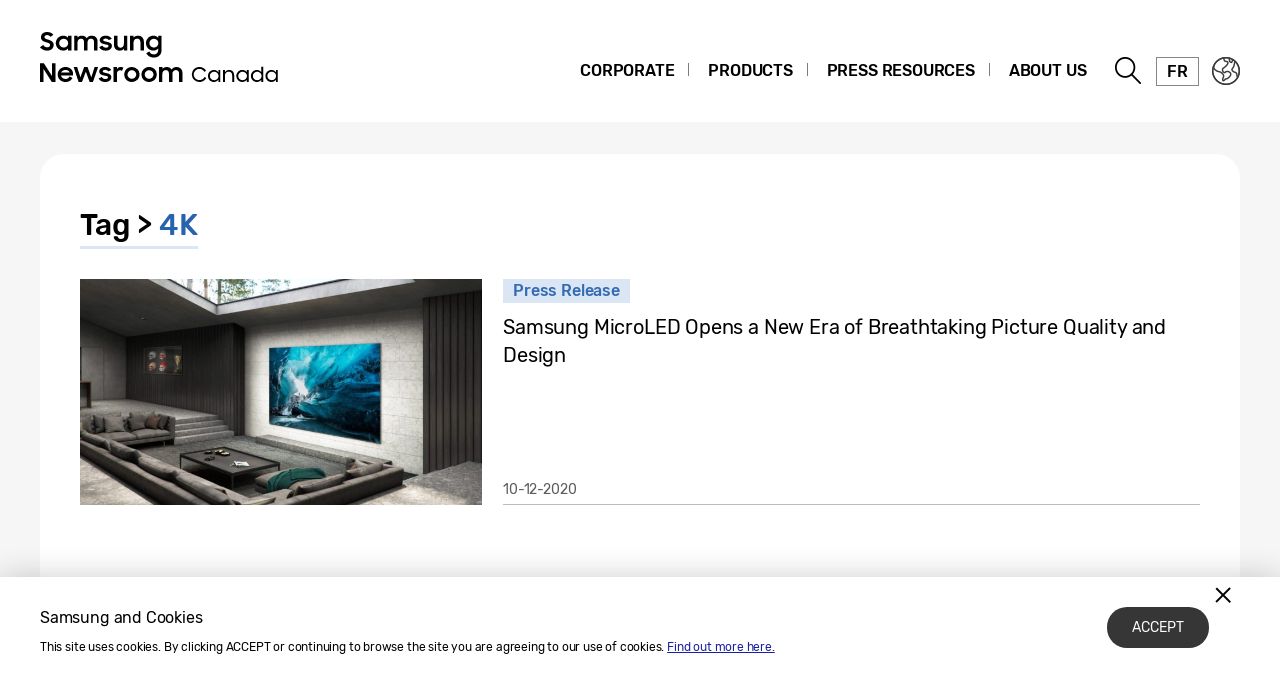

--- FILE ---
content_type: text/html; charset=UTF-8
request_url: https://news.samsung.com/ca/tag/4k
body_size: 12333
content:
<!DOCTYPE html>
<html lang="en-CA">
<head>
    <meta name="viewport" content="width=device-width, initial-scale=1.0, maximum-scale=1.0, user-scalable=no" />
    <meta http-equiv="Content-Type" content="text/html; charset=utf-8" />
    <meta http-equiv="X-UA-Compatible" content="IE=edge">
    <meta name="format-detection" content="telephone=no" />

    <link rel="profile" href="http://gmpg.org/xfn/11">
    <link rel="stylesheet" type="text/css" href="https://news.samsung.com/ca/wp-content/themes/btr_newsroom/css/jquery-ui.css" />
    <link rel="stylesheet" href="https://news.samsung.com/ca/wp-content/themes/btr_newsroom/style.css?ver=1.1.3">
    <link rel="shortcut icon" type="image/x-icon" href="https://news.samsung.com/ca/favicon.ico" />
            <title>4K &#8211; Samsung Newsroom Canada</title>
<link rel='dns-prefetch' href='//s.w.org' />
<link rel="alternate" type="application/rss+xml" title="Samsung Newsroom Canada &raquo; 4K Tag Feed" href="https://news.samsung.com/ca/tag/4k/feed" />
		<script type="text/javascript">
			window._wpemojiSettings = {"baseUrl":"https:\/\/s.w.org\/images\/core\/emoji\/11\/72x72\/","ext":".png","svgUrl":"https:\/\/s.w.org\/images\/core\/emoji\/11\/svg\/","svgExt":".svg","source":{"concatemoji":"https:\/\/news.samsung.com\/ca\/wp-includes\/js\/wp-emoji-release.min.js?ver=4.9.28"}};
			!function(e,a,t){var n,r,o,i=a.createElement("canvas"),p=i.getContext&&i.getContext("2d");function s(e,t){var a=String.fromCharCode;p.clearRect(0,0,i.width,i.height),p.fillText(a.apply(this,e),0,0);e=i.toDataURL();return p.clearRect(0,0,i.width,i.height),p.fillText(a.apply(this,t),0,0),e===i.toDataURL()}function c(e){var t=a.createElement("script");t.src=e,t.defer=t.type="text/javascript",a.getElementsByTagName("head")[0].appendChild(t)}for(o=Array("flag","emoji"),t.supports={everything:!0,everythingExceptFlag:!0},r=0;r<o.length;r++)t.supports[o[r]]=function(e){if(!p||!p.fillText)return!1;switch(p.textBaseline="top",p.font="600 32px Arial",e){case"flag":return s([55356,56826,55356,56819],[55356,56826,8203,55356,56819])?!1:!s([55356,57332,56128,56423,56128,56418,56128,56421,56128,56430,56128,56423,56128,56447],[55356,57332,8203,56128,56423,8203,56128,56418,8203,56128,56421,8203,56128,56430,8203,56128,56423,8203,56128,56447]);case"emoji":return!s([55358,56760,9792,65039],[55358,56760,8203,9792,65039])}return!1}(o[r]),t.supports.everything=t.supports.everything&&t.supports[o[r]],"flag"!==o[r]&&(t.supports.everythingExceptFlag=t.supports.everythingExceptFlag&&t.supports[o[r]]);t.supports.everythingExceptFlag=t.supports.everythingExceptFlag&&!t.supports.flag,t.DOMReady=!1,t.readyCallback=function(){t.DOMReady=!0},t.supports.everything||(n=function(){t.readyCallback()},a.addEventListener?(a.addEventListener("DOMContentLoaded",n,!1),e.addEventListener("load",n,!1)):(e.attachEvent("onload",n),a.attachEvent("onreadystatechange",function(){"complete"===a.readyState&&t.readyCallback()})),(n=t.source||{}).concatemoji?c(n.concatemoji):n.wpemoji&&n.twemoji&&(c(n.twemoji),c(n.wpemoji)))}(window,document,window._wpemojiSettings);
		</script>
		<style type="text/css">
img.wp-smiley,
img.emoji {
	display: inline !important;
	border: none !important;
	box-shadow: none !important;
	height: 1em !important;
	width: 1em !important;
	margin: 0 .07em !important;
	vertical-align: -0.1em !important;
	background: none !important;
	padding: 0 !important;
}
</style>
<link rel='stylesheet' id='mb.miniAudioPlayer.css-css'  href='https://news.samsung.com/ca/wp-content/plugins/wp-miniaudioplayer/css/miniplayer.css?ver=1.8.10' type='text/css' media='screen' />
<script type='text/javascript' src='https://news.samsung.com/ca/wp-includes/js/jquery/jquery.js?ver=1.12.4'></script>
<script type='text/javascript' src='https://news.samsung.com/ca/wp-includes/js/jquery/jquery-migrate.min.js?ver=1.4.1'></script>
<script type='text/javascript' src='https://news.samsung.com/ca/wp-content/plugins/wp-miniaudioplayer/js/jquery.mb.miniAudioPlayer.min.js?ver=1.8.10'></script>
<script type='text/javascript' src='https://news.samsung.com/ca/wp-content/plugins/wp-miniaudioplayer/js/map_overwrite_default_me.js?ver=1.8.10'></script>
<link rel='https://api.w.org/' href='https://news.samsung.com/ca/wp-json/' />
<link rel='shortlink' href='https://bit.ly/3ma6CKe' />

<!-- start miniAudioPlayer custom CSS -->

<style id="map_custom_css">
       

/* DO NOT REMOVE OR MODIFY */
/*{'skinName': 'mySkin', 'borderRadius': 5, 'main': 'rgb(255, 217, 102)', 'secondary': 'rgb(68, 68, 68)', 'playerPadding': 0}*/
/* END - DO NOT REMOVE OR MODIFY */
/*++++++++++++++++++++++++++++++++++++++++++++++++++
Copyright (c) 2001-2014. Matteo Bicocchi (Pupunzi);
http://pupunzi.com/mb.components/mb.miniAudioPlayer/demo/skinMaker.html

Skin name: mySkin
borderRadius: 5
background: rgb(255, 217, 102)
icons: rgb(68, 68, 68)
border: rgb(55, 55, 55)
borderLeft: rgb(255, 230, 153)
borderRight: rgb(255, 204, 51)
mute: rgba(68, 68, 68, 0.4)
download: rgba(255, 217, 102, 0.4)
downloadHover: rgb(255, 217, 102)
++++++++++++++++++++++++++++++++++++++++++++++++++*/

/* Older browser (IE8) - not supporting rgba() */
.mbMiniPlayer.mySkin .playerTable span{background-color:#ffd966}
.mbMiniPlayer.mySkin .playerTable span.map_play{border-left:1px solid #ffd966;}
.mbMiniPlayer.mySkin .playerTable span.map_volume{border-right:1px solid #ffd966;}
.mbMiniPlayer.mySkin .playerTable span.map_volume.mute{color: #444444;}
.mbMiniPlayer.mySkin .map_download{color: #444444;}
.mbMiniPlayer.mySkin .map_download:hover{color: #444444;}
.mbMiniPlayer.mySkin .playerTable span{color: #444444;}
.mbMiniPlayer.mySkin .playerTable {border: 1px solid #444444 !important;}

/*++++++++++++++++++++++++++++++++++++++++++++++++*/

.mbMiniPlayer.mySkin .playerTable{background-color:transparent; border-radius:5px !important;}
.mbMiniPlayer.mySkin .playerTable span{background-color:rgb(255, 217, 102); padding:3px !important; font-size: 20px;}
.mbMiniPlayer.mySkin .playerTable span.map_time{ font-size: 12px !important; width: 50px !important}
.mbMiniPlayer.mySkin .playerTable span.map_title{ padding:4px !important}
.mbMiniPlayer.mySkin .playerTable span.map_play{border-left:1px solid rgb(255, 204, 51); border-radius:0 4px 4px 0 !important;}
.mbMiniPlayer.mySkin .playerTable span.map_volume{padding-left:6px !important}
.mbMiniPlayer.mySkin .playerTable span.map_volume{border-right:1px solid rgb(255, 230, 153); border-radius:4px 0 0 4px !important;}
.mbMiniPlayer.mySkin .playerTable span.map_volume.mute{color: rgba(68, 68, 68, 0.4);}
.mbMiniPlayer.mySkin .map_download{color: rgba(255, 217, 102, 0.4);}
.mbMiniPlayer.mySkin .map_download:hover{color: rgb(255, 217, 102);}
.mbMiniPlayer.mySkin .playerTable span{color: rgb(68, 68, 68);text-shadow: none!important;}
.mbMiniPlayer.mySkin .playerTable span{color: rgb(68, 68, 68);}
.mbMiniPlayer.mySkin .playerTable {border: 1px solid rgb(55, 55, 55) !important;}
.mbMiniPlayer.mySkin .playerTable span.map_title{color: #000; text-shadow:none!important}
.mbMiniPlayer.mySkin .playerTable .jp-load-bar{background-color:rgba(255, 217, 102, 0.3);}
.mbMiniPlayer.mySkin .playerTable .jp-play-bar{background-color:#ffd966;}
.mbMiniPlayer.mySkin .playerTable span.map_volumeLevel a{background-color:rgb(94, 94, 94); height:80%!important }
.mbMiniPlayer.mySkin .playerTable span.map_volumeLevel a.sel{background-color:#444444;}
.mbMiniPlayer.mySkin  span.map_download{font-size:50px !important;}
/* Wordpress playlist select */
.map_pl_container .pl_item.sel{background-color:#ffd966 !important; color: #444444}
/*++++++++++++++++++++++++++++++++++++++++++++++++*/

</style>
	
<!-- end miniAudioPlayer custom CSS -->
	
    <!-- Google tag (gtag.js) -->
<script async src="https://www.googletagmanager.com/gtag/js?id=G-31YEXHLWRZ"></script>
<script>
    window.dataLayer = window.dataLayer || [];
    function gtag(){dataLayer.push(arguments);}
    gtag('js', new Date());

    gtag('config', 'G-31YEXHLWRZ',{
        'cookie_expires': 31536000 ,  // 1 year
        'anonymize_ip': true
    });
</script>
<meta name="description" content="Samsung Newsroom Canada" /></head>
<body>

<div id="wrapper">
    <div id="header">
        <div class="notice_banner">
            <div class="inner">
                <p class="notice">Samsung Newsroom's videos will no longer be supported on Internet Explorer. Please try a different type of <a href="https://www.youtube.com/supported_browsers" target="_blank">web browser</a>.</p>
                <button type="button" class="btn_notice_close">close</button>
            </div>
        </div>
        <div class="header_box">
            <div class="header_inner">
                <div class="header_wrap clearfix">
                                            <p class="logo"><a href="https://news.samsung.com/ca/">
                                <svg id="레이어_1" data-name="레이어 1" xmlns="http://www.w3.org/2000/svg" viewBox="0 0 260 64">
    <title>Samsung Newsroom Canada</title>
    <defs><style>.cls-1{fill:none;}</style></defs><rect class="cls-1" width="317" height="64"/><path d="M7.26,22.64A8.64,8.64,0,0,1,3,21.69a11.35,11.35,0,0,1-3-2.38l3.16-2.38a5,5,0,0,0,1.76,1.78,4.38,4.38,0,0,0,2.32.62,2.8,2.8,0,0,0,2.1-.74,2.34,2.34,0,0,0,.72-1.68,1.48,1.48,0,0,0-.33-1,3,3,0,0,0-.86-.68,6.81,6.81,0,0,0-1.24-.5l-1.44-.45c-.63-.2-1.26-.41-1.88-.64a6.21,6.21,0,0,1-1.7-.93,4.67,4.67,0,0,1-1.22-1.43A4.34,4.34,0,0,1,.92,9.17a4.48,4.48,0,0,1,.46-2A5,5,0,0,1,2.66,5.49a6.23,6.23,0,0,1,2-1.1A7.55,7.55,0,0,1,7.08,4a9.07,9.07,0,0,1,2,.2,8,8,0,0,1,1.65.56,7.41,7.41,0,0,1,1.38.85A11,11,0,0,1,13.32,6.7L10.47,8.92A3.79,3.79,0,0,0,7.11,7.08a2.85,2.85,0,0,0-1.94.59,1.91,1.91,0,0,0-.66,1.46,1.41,1.41,0,0,0,.3.92,2.79,2.79,0,0,0,.83.65,7.22,7.22,0,0,0,1.21.51l1.46.47c.62.2,1.26.43,1.89.68a7.41,7.41,0,0,1,1.74,1,5.05,5.05,0,0,1,1.26,1.49A4.49,4.49,0,0,1,13.68,17a5.24,5.24,0,0,1-.43,2.08A5.52,5.52,0,0,1,12,20.9a6.26,6.26,0,0,1-2,1.26A7.3,7.3,0,0,1,7.26,22.64Z"/><path d="M23.13,22.64a7.49,7.49,0,0,1-5-2,7.45,7.45,0,0,1-1.68-2.34,7.59,7.59,0,0,1-.64-3.16A7.62,7.62,0,0,1,16.42,12a7.08,7.08,0,0,1,4-3.81,7.9,7.9,0,0,1,2.74-.5,7,7,0,0,1,2.73.53A5.78,5.78,0,0,1,28,9.68v-2h3.44v14.9H28V20.5a5.52,5.52,0,0,1-2.09,1.57A6.64,6.64,0,0,1,23.13,22.64Zm.56-3.15a4.75,4.75,0,0,0,1.79-.34,4.09,4.09,0,0,0,1.4-.93,4.58,4.58,0,0,0,.93-1.39,4.2,4.2,0,0,0,.34-1.7,4.09,4.09,0,0,0-.34-1.67,4.42,4.42,0,0,0-.93-1.38,4.21,4.21,0,0,0-1.4-.92,4.83,4.83,0,0,0-3.56,0,4.47,4.47,0,0,0-1.44.91,4.07,4.07,0,0,0-.95,1.36,4.2,4.2,0,0,0-.35,1.7,4.25,4.25,0,0,0,.35,1.71,4.09,4.09,0,0,0,.95,1.39,4.49,4.49,0,0,0,1.44.92A4.73,4.73,0,0,0,23.69,19.49Z"/><path d="M34.14,7.72h3.41V9.64a5.17,5.17,0,0,1,1.8-1.43,5.56,5.56,0,0,1,2.46-.52,6.08,6.08,0,0,1,3,.66,4.76,4.76,0,0,1,1.88,1.87,5.69,5.69,0,0,1,2-1.84,5.89,5.89,0,0,1,2.87-.69,5.91,5.91,0,0,1,4.53,1.64,6.32,6.32,0,0,1,1.53,4.49v8.8H54.09V14.13a3.75,3.75,0,0,0-.82-2.53,3,3,0,0,0-2.42-.93,3.17,3.17,0,0,0-2.34.95,3.88,3.88,0,0,0-.95,2.86v8.14H44.07V14a3.57,3.57,0,0,0-.79-2.46,2.93,2.93,0,0,0-2.34-.9,3.23,3.23,0,0,0-2.41,1,4,4,0,0,0-1,2.91v8.07H34.14Z"/><path d="M65.8,22.64a8.32,8.32,0,0,1-4.1-.91,6.35,6.35,0,0,1-2.52-2.66l3.19-1.44a3.71,3.71,0,0,0,1.45,1.51,4.21,4.21,0,0,0,2.14.52,3,3,0,0,0,1.91-.51,1.52,1.52,0,0,0,.64-1.21.77.77,0,0,0-.3-.63,2.71,2.71,0,0,0-.76-.43,6.8,6.8,0,0,0-1.11-.3L65,16.31c-.65-.13-1.28-.28-1.9-.46a6.19,6.19,0,0,1-1.67-.74,4,4,0,0,1-1.2-1.21A3.56,3.56,0,0,1,59.79,12a3.42,3.42,0,0,1,.42-1.64A4.49,4.49,0,0,1,61.4,9a6,6,0,0,1,1.84-1,8,8,0,0,1,2.41-.35,7.6,7.6,0,0,1,3.73.83,6.25,6.25,0,0,1,2.36,2.26l-2.93,1.38A3.22,3.22,0,0,0,67.54,11a4,4,0,0,0-1.89-.44,2.9,2.9,0,0,0-1.81.47,1.32,1.32,0,0,0-.58,1.06c0,.47.29.81.86,1a19.81,19.81,0,0,0,2.55.65,16,16,0,0,1,1.85.45,6.63,6.63,0,0,1,1.69.75,4,4,0,0,1,1.24,1.21A3.47,3.47,0,0,1,71.92,18a3.84,3.84,0,0,1-.36,1.57,4.33,4.33,0,0,1-1.11,1.51,5.83,5.83,0,0,1-1.89,1.13A7.81,7.81,0,0,1,65.8,22.64Z"/><path d="M87.33,22.62H83.92V20.75a5,5,0,0,1-1.78,1.39,5.78,5.78,0,0,1-2.5.5A5.45,5.45,0,0,1,75.45,21a6.46,6.46,0,0,1-1.54-4.6V7.72H77.4V16a4.25,4.25,0,0,0,.77,2.68,2.87,2.87,0,0,0,2.41,1,3.1,3.1,0,0,0,2.37-1,4.16,4.16,0,0,0,.94-2.93v-8h3.44Z"/><path d="M90.09,7.72H93.5v2a5.54,5.54,0,0,1,1.87-1.5A5.83,5.83,0,0,1,98,7.69a5.69,5.69,0,0,1,4.34,1.65,6.38,6.38,0,0,1,1.57,4.6v8.68h-3.49V14.33a4,4,0,0,0-.84-2.68,3.16,3.16,0,0,0-2.53-1,3.35,3.35,0,0,0-2.48,1,4,4,0,0,0-1,2.94v8H90.09Z"/><path d="M118.21,20.35A5.49,5.49,0,0,1,116.12,22a6.29,6.29,0,0,1-2.78.61,7.29,7.29,0,0,1-2.66-.5,7.19,7.19,0,0,1-2.35-1.46,7.32,7.32,0,0,1-1.69-2.34,7.59,7.59,0,0,1-.63-3.16,7.62,7.62,0,0,1,.62-3.18,7.06,7.06,0,0,1,4-3.81,7.81,7.81,0,0,1,2.74-.5,6.32,6.32,0,0,1,2.72.58,5.75,5.75,0,0,1,2.06,1.55V7.72h3.44V22.05a8.44,8.44,0,0,1-.49,2.92,6.71,6.71,0,0,1-1.47,2.38,6.94,6.94,0,0,1-2.4,1.61,8.8,8.8,0,0,1-3.33.59,10.27,10.27,0,0,1-2.64-.32,8,8,0,0,1-2.12-.89A7.55,7.55,0,0,1,107.51,27a8.37,8.37,0,0,1-1.22-1.72l3-1.86a6.64,6.64,0,0,0,1.84,2.24,4.7,4.7,0,0,0,2.8.74,4.2,4.2,0,0,0,1.76-.36,4,4,0,0,0,1.34-.94,4.25,4.25,0,0,0,.84-1.37,4.79,4.79,0,0,0,.29-1.63Zm-4.31-.86a4.75,4.75,0,0,0,1.79-.34,4.09,4.09,0,0,0,1.4-.93,4.58,4.58,0,0,0,.93-1.39,4.2,4.2,0,0,0,.34-1.7,4.09,4.09,0,0,0-.34-1.67,4.42,4.42,0,0,0-.93-1.38,4.21,4.21,0,0,0-1.4-.92,4.75,4.75,0,0,0-1.79-.34,4.8,4.8,0,0,0-1.77.34,4.47,4.47,0,0,0-1.44.91,4.31,4.31,0,0,0,0,6.16,4.49,4.49,0,0,0,1.44.92A4.8,4.8,0,0,0,113.9,19.49Z"/><path d="M0,35.32H3.93L12,48V35.32h3.47V53.94h-3.7L3.47,40.86V53.94H0Z"/><path d="M25.56,54a8.53,8.53,0,0,1-3.21-.58,7.41,7.41,0,0,1-2.49-1.58,7.21,7.21,0,0,1-1.61-2.38,7.48,7.48,0,0,1-.57-2.91,7.31,7.31,0,0,1,.6-3,7.38,7.38,0,0,1,1.64-2.39,8.1,8.1,0,0,1,2.46-1.6A7.93,7.93,0,0,1,25.43,39a8.59,8.59,0,0,1,3.08.54,7,7,0,0,1,4.6,6.66v1.22H21A4.39,4.39,0,0,0,22.52,50a4.67,4.67,0,0,0,3,1,4.36,4.36,0,0,0,4.13-2.62l2.83,1.63a7.68,7.68,0,0,1-2.71,2.92A7.77,7.77,0,0,1,25.56,54ZM25.43,42a5.08,5.08,0,0,0-2.69.69,3.7,3.7,0,0,0-1.59,1.81h8.47a3.17,3.17,0,0,0-1.48-1.86A5.3,5.3,0,0,0,25.43,42Z"/><path d="M33.59,39h3.52l3.3,10.28L44.16,39h3.41l3.68,10.31L54.66,39h3.5L52.93,53.94H49.61L45.84,43.61,42,53.94H38.57Z"/><path d="M65.25,54a8.33,8.33,0,0,1-4.11-.92,6.29,6.29,0,0,1-2.52-2.66L61.81,49a3.77,3.77,0,0,0,1.45,1.51A4.24,4.24,0,0,0,65.4,51a3.05,3.05,0,0,0,1.92-.51A1.52,1.52,0,0,0,68,49.26a.8.8,0,0,0-.3-.64,2.7,2.7,0,0,0-.76-.42,6.8,6.8,0,0,0-1.11-.3l-1.33-.27c-.65-.13-1.28-.29-1.9-.46a6.2,6.2,0,0,1-1.67-.75,3.85,3.85,0,0,1-1.2-1.21,3.47,3.47,0,0,1-.46-1.86,3.42,3.42,0,0,1,.42-1.64,4.38,4.38,0,0,1,1.19-1.4,5.69,5.69,0,0,1,1.85-1,8.55,8.55,0,0,1,6.15.48,6.25,6.25,0,0,1,2.36,2.26l-2.94,1.38A3.22,3.22,0,0,0,67,42.29a4,4,0,0,0-1.89-.44,3,3,0,0,0-1.81.46,1.36,1.36,0,0,0-.59,1.07c0,.48.29.81.87,1a19.81,19.81,0,0,0,2.55.65,16,16,0,0,1,1.85.45,7.41,7.41,0,0,1,1.69.75,3.91,3.91,0,0,1,1.24,1.22,3.36,3.36,0,0,1,.47,1.86A4,4,0,0,1,71,50.89a4.6,4.6,0,0,1-1.11,1.51A6,6,0,0,1,68,53.53,7.83,7.83,0,0,1,65.25,54Z"/><path d="M73.49,39h3.42v2.22A3.85,3.85,0,0,1,80.73,39a5.48,5.48,0,0,1,1.47.18,5.1,5.1,0,0,1,1.16.46l-1.3,3.26a3.74,3.74,0,0,0-.85-.42A3.8,3.8,0,0,0,80,42.34a2.93,2.93,0,0,0-2.28.85A4.08,4.08,0,0,0,76.93,46v8H73.49Z"/><path d="M91.86,54a7.9,7.9,0,0,1-3-.58,7.58,7.58,0,0,1-2.46-1.6,7.45,7.45,0,0,1-1.64-2.38,7.43,7.43,0,0,1,0-5.85,7.49,7.49,0,0,1,1.64-2.39,7.75,7.75,0,0,1,2.46-1.6,8.09,8.09,0,0,1,3-.58,7.81,7.81,0,0,1,5.47,2.18A7.55,7.55,0,0,1,99,43.56a7.43,7.43,0,0,1,0,5.85,7.5,7.5,0,0,1-1.66,2.38A7.81,7.81,0,0,1,91.86,54Zm0-3.24a4.37,4.37,0,0,0,3.08-1.25,4.1,4.1,0,0,0,.92-1.35,4.14,4.14,0,0,0,.33-1.64,4.2,4.2,0,0,0-.33-1.66,4.1,4.1,0,0,0-.92-1.35,4.45,4.45,0,0,0-4.8-.91,4.15,4.15,0,0,0-1.38.91,4.21,4.21,0,0,0-1.24,3,4.14,4.14,0,0,0,.33,1.64,4.23,4.23,0,0,0,.91,1.35,4,4,0,0,0,1.38.91A4.29,4.29,0,0,0,91.86,50.73Z"/><path d="M109.1,54a7.81,7.81,0,0,1-3-.58,7.37,7.37,0,0,1-2.46-1.6A7.47,7.47,0,0,1,102,49.41a7.43,7.43,0,0,1,0-5.85,7.54,7.54,0,0,1,4.11-4,8,8,0,0,1,3-.58,7.91,7.91,0,0,1,3,.58,7.75,7.75,0,0,1,2.46,1.6,7.39,7.39,0,0,1,1.66,2.39,7.43,7.43,0,0,1,0,5.85,7.35,7.35,0,0,1-1.66,2.38,7.58,7.58,0,0,1-2.46,1.6A7.72,7.72,0,0,1,109.1,54Zm0-3.24a4.25,4.25,0,0,0,1.71-.34,4.2,4.2,0,0,0,1.38-.91,4.25,4.25,0,0,0,.92-1.35,4.14,4.14,0,0,0,.33-1.64,4.2,4.2,0,0,0-.33-1.66,4.25,4.25,0,0,0-.92-1.35,4.36,4.36,0,0,0-1.38-.91,4.42,4.42,0,0,0-1.71-.34,4.47,4.47,0,0,0-1.72.34,4.15,4.15,0,0,0-1.38.91,4.2,4.2,0,0,0-.9,1.35,4,4,0,0,0-.34,1.66,4,4,0,0,0,.34,1.64,4.2,4.2,0,0,0,.9,1.35,4,4,0,0,0,1.38.91A4.29,4.29,0,0,0,109.1,50.73Z"/><path d="M119,39h3.42V41a5.17,5.17,0,0,1,1.8-1.43,5.56,5.56,0,0,1,2.46-.53,6.15,6.15,0,0,1,3,.67,4.7,4.7,0,0,1,1.88,1.87,5.6,5.6,0,0,1,2-1.84,6.74,6.74,0,0,1,7.41,1,6.28,6.28,0,0,1,1.54,4.49v8.81H139v-8.5a3.75,3.75,0,0,0-.82-2.53,3.06,3.06,0,0,0-2.42-.93,3.19,3.19,0,0,0-2.35,1,3.88,3.88,0,0,0-1,2.86v8.15h-3.49v-8.6a3.57,3.57,0,0,0-.79-2.46,3,3,0,0,0-2.35-.9,3.23,3.23,0,0,0-2.41,1,4,4,0,0,0-1,2.92v8.07H119Z"/><path d="M159.52,54a7.74,7.74,0,0,1-5.48-2.2,7.5,7.5,0,0,1-1.62-2.38,7.65,7.65,0,0,1,0-5.89A7.7,7.7,0,0,1,159.52,39a7.23,7.23,0,0,1,2,.28,8.19,8.19,0,0,1,1.82.78,7.92,7.92,0,0,1,1.56,1.22,7,7,0,0,1,1.19,1.57l-1.74,1a5.64,5.64,0,0,0-2-2.15,5.26,5.26,0,0,0-2.91-.81,5.58,5.58,0,0,0-2.25.44,5.45,5.45,0,0,0-3,3,5.44,5.44,0,0,0-.43,2.18,5.38,5.38,0,0,0,.43,2.16,5.45,5.45,0,0,0,1.18,1.76,5.54,5.54,0,0,0,1.8,1.19,5.7,5.7,0,0,0,2.24.44,5.56,5.56,0,0,0,3.08-.83,5.69,5.69,0,0,0,2-2.18l1.78.9a8.05,8.05,0,0,1-1.19,1.65,7.5,7.5,0,0,1-1.57,1.29,7.64,7.64,0,0,1-1.89.83A8.07,8.07,0,0,1,159.52,54Z"/><path d="M174,54a6.33,6.33,0,0,1-2.37-.46,6,6,0,0,1-1.94-1.25,5.7,5.7,0,0,1-1.31-1.91,6.25,6.25,0,0,1,0-4.78,5.73,5.73,0,0,1,1.3-1.91,5.91,5.91,0,0,1,1.94-1.26,6.36,6.36,0,0,1,2.39-.46,5.57,5.57,0,0,1,2.48.61,4.86,4.86,0,0,1,1.92,1.7V42h1.93v12h-1.93V51.7a4.73,4.73,0,0,1-1.93,1.66A5.7,5.7,0,0,1,174,54Zm.18-1.81a4.43,4.43,0,0,0,1.72-.33,4.54,4.54,0,0,0,1.39-.89,4.38,4.38,0,0,0,.92-1.34,4.2,4.2,0,0,0,.33-1.66,4.11,4.11,0,0,0-.33-1.64,4.5,4.5,0,0,0-.92-1.34,4.38,4.38,0,0,0-1.39-.9,4.43,4.43,0,0,0-1.72-.33,4.35,4.35,0,0,0-1.69.33,4.4,4.4,0,0,0-1.37.9,4.16,4.16,0,0,0-.92,1.34,4,4,0,0,0-.34,1.64,4.18,4.18,0,0,0,1.26,3,4.56,4.56,0,0,0,1.37.89A4.35,4.35,0,0,0,174.22,52.14Z"/><path d="M183.11,42H185V44.1a4.64,4.64,0,0,1,4.05-2.18,5.75,5.75,0,0,1,2.12.37,4.33,4.33,0,0,1,1.61,1.05,4.86,4.86,0,0,1,1,1.68,6.48,6.48,0,0,1,.36,2.23v6.67h-2V47.35a3.88,3.88,0,0,0-.88-2.68,3.29,3.29,0,0,0-2.62-1,3.67,3.67,0,0,0-1.45.28,3.34,3.34,0,0,0-1.17.78,3.59,3.59,0,0,0-.77,1.19,4.1,4.1,0,0,0-.27,1.51v6.49h-1.95Z"/><path d="M202.4,54a6.24,6.24,0,0,1-2.36-.46,6,6,0,0,1-1.95-1.25,5.94,5.94,0,0,1-1.79-4.3,6.07,6.07,0,0,1,.47-2.39A5.84,5.84,0,0,1,200,42.38a6.27,6.27,0,0,1,2.38-.46,5.54,5.54,0,0,1,2.48.61,4.79,4.79,0,0,1,1.92,1.7V42h1.93v12H206.8V51.7a4.67,4.67,0,0,1-1.93,1.66A5.67,5.67,0,0,1,202.4,54Zm.19-1.81a4.45,4.45,0,0,0,3.1-1.22,4.18,4.18,0,0,0,1.26-3,4.11,4.11,0,0,0-.34-1.64,4.21,4.21,0,0,0-2.3-2.24,4.5,4.5,0,0,0-1.72-.33,4.28,4.28,0,0,0-1.69.33,4.21,4.21,0,0,0-2.3,2.24,4.11,4.11,0,0,0-.34,1.64,4.18,4.18,0,0,0,1.26,3,4.49,4.49,0,0,0,1.38.89A4.28,4.28,0,0,0,202.59,52.14Z"/><path d="M217,54a6.24,6.24,0,0,1-2.36-.46,6,6,0,0,1-2-1.25,5.94,5.94,0,0,1-1.79-4.3,6.07,6.07,0,0,1,.47-2.39,5.84,5.84,0,0,1,3.25-3.17,6.27,6.27,0,0,1,2.38-.46,5.5,5.5,0,0,1,2.46.6,4.7,4.7,0,0,1,1.92,1.69V38.77h1.93V53.92h-1.91V51.7a4.67,4.67,0,0,1-1.93,1.66A5.67,5.67,0,0,1,217,54Zm.19-1.81a4.45,4.45,0,0,0,3.1-1.22,4.21,4.21,0,0,0,.92-1.34,4,4,0,0,0,.34-1.66,4,4,0,0,0-.34-1.64,4.21,4.21,0,0,0-2.3-2.24,4.5,4.5,0,0,0-1.72-.33,4.28,4.28,0,0,0-1.69.33,4.21,4.21,0,0,0-2.3,2.24,4.11,4.11,0,0,0-.33,1.64,4.12,4.12,0,0,0,1.25,3,4.49,4.49,0,0,0,1.38.89A4.28,4.28,0,0,0,217.17,52.14Z"/><path d="M231.54,54a6.24,6.24,0,0,1-2.36-.46,6,6,0,0,1-2-1.25,5.94,5.94,0,0,1-1.79-4.3,6.07,6.07,0,0,1,.47-2.39,5.84,5.84,0,0,1,3.25-3.17,6.31,6.31,0,0,1,2.38-.46,5.54,5.54,0,0,1,2.48.61,4.82,4.82,0,0,1,1.93,1.7V42h1.92v12H236V51.7A4.76,4.76,0,0,1,234,53.36,5.64,5.64,0,0,1,231.54,54Zm.19-1.81a4.45,4.45,0,0,0,3.1-1.22,4.18,4.18,0,0,0,1.26-3,4,4,0,0,0-.34-1.64,4.16,4.16,0,0,0-.92-1.34,4.34,4.34,0,0,0-1.38-.9,4.5,4.5,0,0,0-1.72-.33A4.28,4.28,0,0,0,230,44a4.34,4.34,0,0,0-1.38.9,4.5,4.5,0,0,0-.92,1.34,4.11,4.11,0,0,0-.33,1.64,4.2,4.2,0,0,0,.33,1.66,4.38,4.38,0,0,0,.92,1.34,4.49,4.49,0,0,0,1.38.89A4.28,4.28,0,0,0,231.73,52.14Z"/>
</svg>                            </a></p>
                                        <a class="skip_nav transparent" href="#content_wrap">skip to content</a>

                    <div class="gnb_wrap clearfix">
                        <!-- gnb -->
                        <div id="gnb" class="clearfix view_web">
                            <nav class="nav">
                                <ul id="menu-top_menu" class="main-menu"><li id="menu-item-27" class="menu-item menu-item-type-taxonomy menu-item-object-category menu-item-has-children menu-item-27"><a href="https://news.samsung.com/ca/category/corporate">Corporate</a>
<ul class="sub-menu">
	<li id="menu-item-31" class="menu-item menu-item-type-taxonomy menu-item-object-category menu-item-31"><a href="https://news.samsung.com/ca/category/corporate/people-culture">People &#038; Culture</a></li>
	<li id="menu-item-28" class="menu-item menu-item-type-taxonomy menu-item-object-category menu-item-28"><a href="https://news.samsung.com/ca/category/corporate/citizenship">Citizenship</a></li>
	<li id="menu-item-32" class="menu-item menu-item-type-taxonomy menu-item-object-category menu-item-32"><a href="https://news.samsung.com/ca/category/corporate/technology">Technology</a></li>
	<li id="menu-item-29" class="menu-item menu-item-type-taxonomy menu-item-object-category menu-item-29"><a href="https://news.samsung.com/ca/category/corporate/design">Design</a></li>
</ul>
</li>
<li id="menu-item-41" class="menu-item menu-item-type-taxonomy menu-item-object-category menu-item-has-children menu-item-41"><a href="https://news.samsung.com/ca/category/products">Products</a>
<ul class="sub-menu">
	<li id="menu-item-45" class="menu-item menu-item-type-taxonomy menu-item-object-category menu-item-45"><a href="https://news.samsung.com/ca/category/products/mobile">Mobile</a></li>
	<li id="menu-item-48" class="menu-item menu-item-type-taxonomy menu-item-object-category menu-item-48"><a href="https://news.samsung.com/ca/category/products/tv-audio">TV &#038; Audio</a></li>
	<li id="menu-item-44" class="menu-item menu-item-type-taxonomy menu-item-object-category menu-item-44"><a href="https://news.samsung.com/ca/category/products/home-appliances">Home Appliances</a></li>
	<li id="menu-item-43" class="menu-item menu-item-type-taxonomy menu-item-object-category menu-item-43"><a href="https://news.samsung.com/ca/category/products/camera-computing">Camera &#038; Computing</a></li>
	<li id="menu-item-42" class="menu-item menu-item-type-taxonomy menu-item-object-category menu-item-42"><a href="https://news.samsung.com/ca/category/products/b2b">B2B Display</a></li>
	<li id="menu-item-7540" class="menu-item menu-item-type-taxonomy menu-item-object-category menu-item-7540"><a href="https://news.samsung.com/ca/category/products/network-solutions">Network Solutions</a></li>
</ul>
</li>
<li id="menu-item-33" class="menu-item menu-item-type-taxonomy menu-item-object-category menu-item-has-children menu-item-33"><a href="https://news.samsung.com/ca/category/press-resources">Press Resources</a>
<ul class="sub-menu">
	<li id="menu-item-39" class="menu-item menu-item-type-taxonomy menu-item-object-category menu-item-39"><a href="https://news.samsung.com/ca/category/press-resources/press-release">Press Release</a></li>
	<li id="menu-item-35" class="menu-item menu-item-type-taxonomy menu-item-object-category menu-item-has-children menu-item-35"><a href="https://news.samsung.com/ca/category/press-resources/issues-facts">Issues &#038; Facts</a>
	<ul class="sub-menu">
		<li id="menu-item-37" class="menu-item menu-item-type-taxonomy menu-item-object-category menu-item-37"><a href="https://news.samsung.com/ca/category/press-resources/issues-facts/statements">Statements</a></li>
	</ul>
</li>
	<li id="menu-item-38" class="menu-item menu-item-type-taxonomy menu-item-object-category menu-item-38"><a href="https://news.samsung.com/ca/category/press-resources/photo">Photo &#038; Video</a></li>
</ul>
</li>
<li id="menu-item-52" class="menu-item menu-item-type-custom menu-item-object-custom menu-item-has-children menu-item-52"><a href="https://news.samsung.com/ca/overview">About Us</a>
<ul class="sub-menu">
	<li id="menu-item-54" class="menu-item menu-item-type-post_type menu-item-object-page menu-item-54"><a href="https://news.samsung.com/ca/overview">Overview</a></li>
</ul>
</li>
</ul>                            </nav>
                        </div> <!-- // .gnb -->

                        <div class="btn_header_group clearfix">
                            <button class="btn_gnb_open">Menu open</button>
                            <button class="btn_search">Search open</button>
                            <a href="https://news.samsung.com/ca_fr/" class="btn_cg_lang">
                                <span>FR</span>
                            </a>
                            <a class="btn_nation" href="https://news.samsung.com/ca/select-newsroom" >Nation choice page link</a>
                        </div>
                    </div><!--// .gnb_wrap-->
                </div><!--// .header_wrap-->
            </div> <!-- // .header_inner -->

                   <!-- Search -->
            <div class="top_search">
                <div class="top_search_inner">
                    <button type="button" class="btn_srch_close">Search close</button>
                    <form role="search" method="get" id="searchform" name="searchform" action="https://news.samsung.com/ca/sp">
                        <fieldset>
                            <div class="srh_box">
                                <label for="query">Search</label>
                                <input type="text" id="query" placeholder="Search" value="" name="kw" />
                                <input type="hidden" id="rd" name="rd" value="1" />
                                <input type="hidden" id="st" name="st" value="d" />
                                <input type="hidden" id="ct" name="ct" value="all" />
                                <button type="submit" onclick="javascript:searchSubmit();" class="btn_search btn_ro">Search</button>
                            </div>
                            <div class="srh_result">
    <ul>
<li><a href="https://news.samsung.com/ca/sp/?kw=Galaxy+S25"><strong>Galaxy S25</strong></a></li><li><a href="https://news.samsung.com/ca/sp/?kw=Galaxy+Ring"><strong>Galaxy Ring</strong></a></li><li><a href="https://news.samsung.com/ca/sp/?kw=Galaxy+Tab+S10%2B"><strong>Galaxy Tab S10+</strong></a></li><li><a href="https://news.samsung.com/ca/sp/?kw=ViewFinity+S8"><strong>ViewFinity S8</strong></a></li><li><a href="https://news.samsung.com/ca/sp/?kw=Odyssey+3D"><strong>Odyssey 3D</strong></a></li>    </ul>
</div>
                        </fieldset>
                    </form>
                    <button type="button" class="open_search_option">Advanced Search</button>
                    <div class="search_option_select_wrap">
                        <div class="search_option_list search_option1">
                            <button type="button" class="select_btn">Day</button>
                            <ul>
                                <li class="option0"><button type="button">Day</button></li>
                                <li class="option1"><button type="button">Any time</button></li>
                                <li class="option2"><button type="button">Past week</button></li>
                                <li class="option3"><button type="button">Past month</button></li>
                                <li class="option4"><button type="button">Past year</button></li>
                                <li class="option5 custom"><button type="button">Custom range</button></li>
                            </ul>
                        </div>
                        <div class="search_option_list search_option2">
                            <button type="button" class="select_btn">Sort by</button>
                            <ul>
                                <li class="option0"><button type="button">Sort by</button></li>
                                <li class="option1"><button type="button">Recent</button></li>
                                <li class="option3"><button type="button">Popular</button></li>
                            </ul>
                        </div>
                        <div class="search_option_list search_option3">
                            <button type="button" class="select_btn">Content Type</button>
                            <ul>
                                <li class="option0"><button type="button">Content Type</button></li>
                                <li class="option1"><button type="button">All</button></li>
                                <li class="option3"><button type="button">Article</button></li>
                                <li class="option2"><button type="button">Press Release</button></li>
                            </ul>
                        </div>
                    </div>

                    <!-- calendar -->
                    <div class="search_dimm"></div>
                    <div class="srch_date">
                        <div class="wrap clearfix">
                            <div class="dates date_start date_show">
                                <div></div>
                                <input type="text" />
                            </div>
                            <span class="bar"></span>
                            <div class="dates date_end">
                                <div></div>
                                <input type="text" />
                            </div>
                        </div>
                        <div class="btns">
                            <button type="button" class="btn_ok btn_ro">OK</button>
                            <button type="button" class="btn_cancel btn_ro">Cancel</button>
                        </div>
                    </div>
                </div><!-- // .top_search_inner -->
            </div><!-- //.top_search -->

            <div class="cookie_info hide">
                <div class="inner clearfix">
                    <div class="table">
                        <div class="cookie_text">
                            <p class="cookie_title">Samsung and Cookies</p>
                            <p>
                                This site uses cookies. By clicking ACCEPT or continuing to browse the site you are agreeing to our use of cookies. <a href="https://www.samsung.com/ca/info/privacy/" target="_blank" title="New window opens">Find out more here.</a>
                            </p>
                        </div>
                        <div class="btn_wrap">
                            <button id="akkoord_btn" class="btn_accept">ACCEPT</button>
                        </div>
                    </div><!--//.table-->
                    <button class="btn_close"></button>
                </div><!--//.inner-->
            </div><!--//.cookie_info-->
        </div><!-- //.header_box -->
    </div> <!-- header -->
<div id="content_wrap">
    <div id="container">
        <div id="content">
            <h1 class="blind">4K</h1><p class="route">Tag > <span class="now">4K</span></p>            <div class="board_news">
                                    <ul class="item">
                                                    <li>
                                <a href="https://news.samsung.com/ca/samsung-microled-opens-a-new-era-of-breathtaking-picture-quality-and-design">
                                    <div class="thumb_inner">
                                        <div class="thumb">
                                            <span class="thumb_wrap" style="background-image:url(https://img.global.news.samsung.com/ca/wp-content/uploads/2020/12/Samsung-MicroLED-1-e1607550193757-728x410.jpg);"></span>
                                        </div>
                                    </div>
                                    <div class="inner">
                                        <div class="desc">
                                            <span class="category">Press Release</span>                                            <span class="title ellipsis">Samsung MicroLED Opens a New Era of Breathtaking Picture Quality and Design</span>
                                            <span class="date">10-12-2020</span>
                                        </div>
                                    </div>
                                </a>
                            </li>
                                            </ul>
                            </div><!-- //.board_news -->
        </div><!-- //content -->
        <div class="paging">
	        <ul><li class="page page_prev"><a href="javascript:void(0);" style="cursor:default;"> ‹ </a></li><li class="on"><a>1</a></li><li class="page page_next"><a href="javascript:void(0);" style="cursor:default;"> › </a></li></ul></div>    </div><!-- //#container -->
</div><!-- //#content_wrap -->

<div id="footer">
    <div class="foo_inner clearfix">
        <div class="top">
            <p class="logo_samsung">
                <svg version="1.1" xmlns="http://www.w3.org/2000/svg" xmlns:xlink="http://www.w3.org/1999/xlink" x="0px" y="0px" viewBox="0 0 370 60" style="enable-background:new 0 0 370 60;" xml:space="preserve">
    <title>SAMSUNG</title>
    <g>
        <g>
            <path fill="#fff" d="M305.6,44.7h-0.3L293.2,3.8h-19.5v51.5h12.9L285.9,13h0.3l13,42.3h18.7V3.8h-13L305.6,44.7z M57.3,3.8l-9.8,52h14.2
			L69,8.6h0.3l7,47.2h14.1l-9.7-52H57.3z M136.8,3.8l-6.5,39.8H130l-6.5-39.8h-21.4l-1.2,52h13.2l0.3-46.8h0.3l8.8,46.8h13.3
			l8.8-46.8h0.3l0.3,46.8h13.2l-1.2-52H136.8z M15,17.2c-0.2-1-0.2-2.2-0.1-2.7c0.4-1.7,1.5-3.5,4.8-3.5c3.1,0,4.9,1.9,4.9,4.7v3.2
			h13.1v-3.7C37.8,3.9,27.5,2.1,20,2.1c-9.4,0-17,3.1-18.4,11.6c-0.4,2.3-0.4,4.4,0.1,7c2.3,10.6,21,13.7,23.7,20.4
			c0.5,1.3,0.4,2.9,0.1,3.9c-0.4,1.7-1.6,3.5-5.1,3.5c-3.3,0-5.3-1.9-5.3-4.7l0-5H1l0,4c0,11.6,9.2,15.1,19.1,15.1
			c9.5,0,17.3-3.2,18.6-11.9c0.6-4.5,0.2-7.4-0.1-8.5C36.4,26.5,16.5,23.3,15,17.2z M186.1,17.3c-0.3-1-0.2-2.1-0.1-2.7
			c0.4-1.7,1.5-3.5,4.8-3.5c3.1,0,4.8,1.9,4.8,4.7V19h13v-3.6c0-11.2-10.2-13-17.6-13c-9.2,0-16.8,3-18.2,11.4
			c-0.4,2.3-0.4,4.3,0.1,6.9c2.3,10.5,20.8,13.6,23.4,20.2c0.5,1.2,0.3,2.8,0.1,3.8c-0.4,1.7-1.6,3.4-5.1,3.4
			c-3.3,0-5.2-1.8-5.2-4.7l0-5h-14l0,4c0,11.5,9.1,15,18.9,15c9.4,0,17.2-3.2,18.4-11.8c0.6-4.5,0.2-7.4-0.1-8.4
			C207.3,26.6,187.5,23.4,186.1,17.3z M259,3.8h-13.3v38.5c0,0.7,0,1.4-0.1,2c-0.3,1.3-1.4,3.8-5,3.8c-3.7,0-4.8-2.5-5-3.8
			c-0.1-0.6-0.1-1.3-0.1-2V3.8h-13.3v37.3c0,1,0.1,2.9,0.1,3.4c0.9,9.7,8.7,12.9,18.4,12.9c9.7,0,17.4-3.2,18.3-12.9
			c0.1-0.5,0.1-2.5,0.1-3.4V3.8z M350.4,26.6v7.6h5.4v7.5c0,0.7,0,1.4-0.1,2c-0.2,1.4-1.6,3.8-5.4,3.8c-3.8,0-5.1-2.4-5.4-3.8
			c-0.1-0.6-0.1-1.3-0.1-2V18c0-0.9,0.1-1.8,0.2-2.5c0.3-1.3,1.4-3.8,5.2-3.8c4,0,5,2.6,5.3,3.8c0.2,0.7,0.2,2,0.2,2v2.9h13.3v-1.7
			c0,0,0-1.8-0.1-3.4c-1-9.8-9.1-12.9-18.5-12.9c-9.3,0-17.3,3.1-18.5,12.9c-0.1,0.9-0.2,2.5-0.2,3.4v21.9c0,1,0,1.7,0.2,3.4
			c0.9,9.5,9.2,12.9,18.5,12.9c9.3,0,17.6-3.4,18.5-12.9c0.2-1.7,0.2-2.4,0.2-3.4V26.6H350.4z"/>
        </g>
    </g>
</svg>            </p>
            <ul class="strong">
                <li class="sitemap"><a href="javascript:void(0);" class="btn_sitemap" title="Layer pop opens">Sitemap</a></li>
                <li><a href="https://news.samsung.com/ca/contact-us">Contact Us</a></li>
                <li><a href="https://www.samsung.com/ca/" target="_blank" title="New window opens">SAMSUNG.COM</a></li>
            </ul>
            <div class="line"></div>
            <ul class="terms">
                <li><a href="https://www.samsung.com/ca/info/legal/" target="_blank" title="New window opens">Legal</a></li>
                <li><a href="https://www.samsung.com/ca/info/privacy/" target="_blank" title="New window opens">Privacy</a></li>
            </ul>
            <p class="copyright">Copyright© 2010-2026 SAMSUNG All Rights Reserved.</p>
        </div>
        <div class="bottom">
            <ul class="sns_link">
                <li><a href="https://twitter.com/samsungcanada/" target="_blank" title="X">X
                        <div class="svg_icon">
                            <img src="https://img.global.news.samsung.com/image/icon_svg/ico_twitter_wh.svg" alt="X" />
                        </div>
                    </a>
                </li>
                <li><a href="https://www.youtube.com/user/SamsungCanada/" target="_blank" title="YouTube">YouTube
                        <div class="svg_icon">
                            <img src="https://img.global.news.samsung.com/image/icon_svg/ico_youtube_wh.svg" alt="YouTube" />
                        </div>
                    </a>
                </li>
                <li><a href="https://www.linkedin.com/company/samsung-electronics/" target="_blank" title="LinkedIn">LinkedIn
                        <div class="svg_icon">
                            <img src="https://img.global.news.samsung.com/image/icon_svg/ico_linkedin_wh.svg" alt="LinkedIn" />
                        </div>
                    </a>
                </li>
                <li><a href="https://news.samsung.com/medialibrary/global" target="_blank" title="Media Library">Media Library
                        <div class="svg_icon">
                            <img src="https://img.global.news.samsung.com/image/icon_svg/ico_media_wh.svg" alt="Media Library" />
                        </div>
                    </a>
                </li>
                <li><a href="https://www.facebook.com/SamsungCanada/" target="_blank" title="Facebook">facebook
                        <div class="svg_icon">
                            <img src="https://img.global.news.samsung.com/image/icon_svg/ico_facebook_wh.svg" alt="facebook" />
                        </div>
                    </a>
                </li>
                <li><a href="https://www.instagram.com/samsungcanada/" target="_blank" title="Instagram">Instagram
                        <div class="svg_icon">
                            <img src="https://img.global.news.samsung.com/image/icon_svg/ico_instagram_wh.svg" alt="Instagram" />
                        </div>
                    </a>
                </li>
                <li><a href="https://news.samsung.com/ca/feed/rss" target="_blank" title="RSS">RSS
                        <div class="svg_icon">
                            <img src="https://img.global.news.samsung.com/image/icon_svg/ico_rss_wh.svg" alt="RSS" />
                        </div>
                    </a>
                </li>
            </ul>
        </div>
    </div>
</div><!-- //#footer -->

<div id="sitemap">
    <div class="sitemap_wrap">
        <div class="sitemap_inner">
            <div class="sitemap_size">
                <p>Sitemap</p>
                <div class="ul_wrap">
                    <ul id="menu-top_menu-1" class="main-menu"><li class="menu-item menu-item-type-taxonomy menu-item-object-category menu-item-has-children menu-item-27"><a href="https://news.samsung.com/ca/category/corporate">Corporate</a>
<ul class="sub-menu">
	<li class="menu-item menu-item-type-taxonomy menu-item-object-category menu-item-31"><a href="https://news.samsung.com/ca/category/corporate/people-culture">People &#038; Culture</a></li>
	<li class="menu-item menu-item-type-taxonomy menu-item-object-category menu-item-28"><a href="https://news.samsung.com/ca/category/corporate/citizenship">Citizenship</a></li>
	<li class="menu-item menu-item-type-taxonomy menu-item-object-category menu-item-32"><a href="https://news.samsung.com/ca/category/corporate/technology">Technology</a></li>
	<li class="menu-item menu-item-type-taxonomy menu-item-object-category menu-item-29"><a href="https://news.samsung.com/ca/category/corporate/design">Design</a></li>
</ul>
</li>
<li class="menu-item menu-item-type-taxonomy menu-item-object-category menu-item-has-children menu-item-41"><a href="https://news.samsung.com/ca/category/products">Products</a>
<ul class="sub-menu">
	<li class="menu-item menu-item-type-taxonomy menu-item-object-category menu-item-45"><a href="https://news.samsung.com/ca/category/products/mobile">Mobile</a></li>
	<li class="menu-item menu-item-type-taxonomy menu-item-object-category menu-item-48"><a href="https://news.samsung.com/ca/category/products/tv-audio">TV &#038; Audio</a></li>
	<li class="menu-item menu-item-type-taxonomy menu-item-object-category menu-item-44"><a href="https://news.samsung.com/ca/category/products/home-appliances">Home Appliances</a></li>
	<li class="menu-item menu-item-type-taxonomy menu-item-object-category menu-item-43"><a href="https://news.samsung.com/ca/category/products/camera-computing">Camera &#038; Computing</a></li>
	<li class="menu-item menu-item-type-taxonomy menu-item-object-category menu-item-42"><a href="https://news.samsung.com/ca/category/products/b2b">B2B Display</a></li>
	<li class="menu-item menu-item-type-taxonomy menu-item-object-category menu-item-7540"><a href="https://news.samsung.com/ca/category/products/network-solutions">Network Solutions</a></li>
</ul>
</li>
<li class="menu-item menu-item-type-taxonomy menu-item-object-category menu-item-has-children menu-item-33"><a href="https://news.samsung.com/ca/category/press-resources">Press Resources</a>
<ul class="sub-menu">
	<li class="menu-item menu-item-type-taxonomy menu-item-object-category menu-item-39"><a href="https://news.samsung.com/ca/category/press-resources/press-release">Press Release</a></li>
	<li class="menu-item menu-item-type-taxonomy menu-item-object-category menu-item-has-children menu-item-35"><a href="https://news.samsung.com/ca/category/press-resources/issues-facts">Issues &#038; Facts</a>
	<ul class="sub-menu">
		<li class="menu-item menu-item-type-taxonomy menu-item-object-category menu-item-37"><a href="https://news.samsung.com/ca/category/press-resources/issues-facts/statements">Statements</a></li>
	</ul>
</li>
	<li class="menu-item menu-item-type-taxonomy menu-item-object-category menu-item-38"><a href="https://news.samsung.com/ca/category/press-resources/photo">Photo &#038; Video</a></li>
</ul>
</li>
<li class="menu-item menu-item-type-custom menu-item-object-custom menu-item-has-children menu-item-52"><a href="https://news.samsung.com/ca/overview">About Us</a>
<ul class="sub-menu">
	<li class="menu-item menu-item-type-post_type menu-item-object-page menu-item-54"><a href="https://news.samsung.com/ca/overview">Overview</a></li>
</ul>
</li>
</ul>                </div>
                <button class="btn_sitemap_close">Layer Close</button>
            </div>
        </div>
    </div>
</div>

<!-- Button : TOP -->
<a href="#wrapper" id="btn_top">TOP</a>
</div><!-- //#wrapper -->

<div class="overlay"></div>

<script type="text/javascript">
    function searchSubmit(option) {
        // 날짜
        var rd_index = jQuery(".top_search .search_option1").find("ul").children(".on").index();
        switch ( rd_index ) {
            case 5: jQuery("#rd").val( get_regDate_( 5, '.top_search .search_option1' ) ); break;
            case -1: break; // 아무것도 선택 안함 == 기본값
            default: jQuery("#rd").val( rd_index ); //옵션값 바꿨을 때에 #rd값 변경
        }
        // 정렬
        switch ( jQuery(".top_search .search_option2").find("ul").children(".on").index() ) {
            // case 2 : jQuery("#st").val("r"); break;
            case 2 : jQuery("#st").val("p"); break;
            default : jQuery("#st").val("d"); break;
        }
        // 카테고리
        switch ( jQuery(".top_search .search_option3").find("ul").children(".on").index() ) {
            case 2 : jQuery("#ct").val("articles"); break;
            case 3 : jQuery("#ct").val("press-release"); break;
            default : jQuery("#ct").val("all"); break;
        }
    }

    (function($) {
        //검색창에 빈값 입력시
        $("#searchform").submit(function() {
            var query = $("#query").val();
            if ( $.trim(query) == "" ) {
                window.alert("Please input search keywords");
                return false;
            }
        });
    })(jQuery);

</script>

<script type='text/javascript' src='https://news.samsung.com/ca/wp-includes/js/wp-embed.min.js?ver=4.9.28'></script>
<script type='text/javascript' src='https://news.samsung.com/ca/wp-content/themes/btr_newsroom/js/jquery-ui.min.js?ver=4.9.28'></script>
<script type='text/javascript' src='https://news.samsung.com/ca/wp-content/themes/btr_newsroom/js/jquery.dotdotdot.min.js?ver=4.9.28'></script>
<script type='text/javascript' src='https://news.samsung.com/ca/wp-content/themes/btr_newsroom/js/jquery.browser.mobile.js?ver=4.9.28'></script>
<script type='text/javascript' src='https://news.samsung.com/ca/wp-content/themes/btr_newsroom/js/jquery.scrollbar.js?ver=4.9.28'></script>
<script type='text/javascript' src='https://news.samsung.com/ca/wp-content/themes/btr_newsroom/js/jquery.touchSwipe.min.js?ver=4.9.28'></script>
<script type='text/javascript' src='https://news.samsung.com/ca/wp-content/themes/btr_newsroom/js/jquery.btr.js?ver=4.9.28'></script>
<script type='text/javascript' src='https://news.samsung.com/ca/wp-content/themes/btr_newsroom/js/jquery.btr.slide.js?ver=4.9.28'></script>
<script type='text/javascript' src='https://news.samsung.com/ca/wp-content/themes/btr_newsroom/js/clipboard.min.js?ver=4.9.28'></script>
<script type='text/javascript' src='https://news.samsung.com/ca/wp-content/themes/btr_newsroom/js/copy2clipboard.js?ver=4.9.28'></script>
<script type='text/javascript' src='https://news.samsung.com/ca/wp-content/themes/btr_newsroom/js/common.script.js?ver=1.1.2'></script>
<script type='text/javascript'>
/* <![CDATA[ */
var BtrSearch = {"advancedSearch":"Advanced Search","hide":"Hide","day":"Day","anyTime":"Any time","pastWeek":"Past week","pastMonth":"Past month","pastYear":"Past year","customRange":"Custom range","sortBy":"Sort by","recent":"Recent","popular":"Popular","contentType":"Content Type","all":"All","article":"Article","pressRelease":"Press Release"};
/* ]]> */
</script>
<script type='text/javascript' src='https://news.samsung.com/ca/wp-content/themes/btr_newsroom/js/search.script.js?ver=4.9.28'></script>

	<!-- start miniAudioPlayer initializer -->
	<script type="text/javascript">

	var miniAudioPlayer_replaceDefault = false;
	var miniAudioPlayer_excluded = "map_excluded";
	var miniAudioPlayer_replaceDefault_show_title = false;

	var miniAudioPlayer_defaults = {
				inLine:true,
                width:"350",
				skin:"black",
				animate:true,
				volume:.5,
				autoplay:false,
				showVolumeLevel:true,
				allowMute: true,
				showTime:true,
				id3:false,
				showRew:true,
				addShadow: false,
				downloadable:false,
				downloadPage:null,
				swfPath:"https://news.samsung.com/ca/wp-content/plugins/wp-miniaudioplayer/js/",
				onReady: function(player, $controlsBox){
				   if(player.opt.downloadable && player.opt.downloadablesecurity && !false){
				        jQuery(".map_download", $controlsBox).remove();
				   }
				}
		};

    function initializeMiniAudioPlayer(){
         jQuery(".mejs-container a").addClass(miniAudioPlayer_excluded);
         jQuery("a[href*='.mp3'] ,a[href*='.m4a']").not(".map_excluded").not(".wp-playlist-caption").mb_miniPlayer(miniAudioPlayer_defaults);
    }

    if(false)
        jQuery("body").addClass("map_replaceDefault");

	jQuery(function(){
      if(false){
         setTimeout(function(){replaceDefault();},0);
      }
      initializeMiniAudioPlayer();
      jQuery(document).ajaxSuccess(function(event, xhr, settings) {
        initializeMiniAudioPlayer();
      });
	});
	</script>
	<!-- end miniAudioPlayer initializer -->

	</body>
</html>
